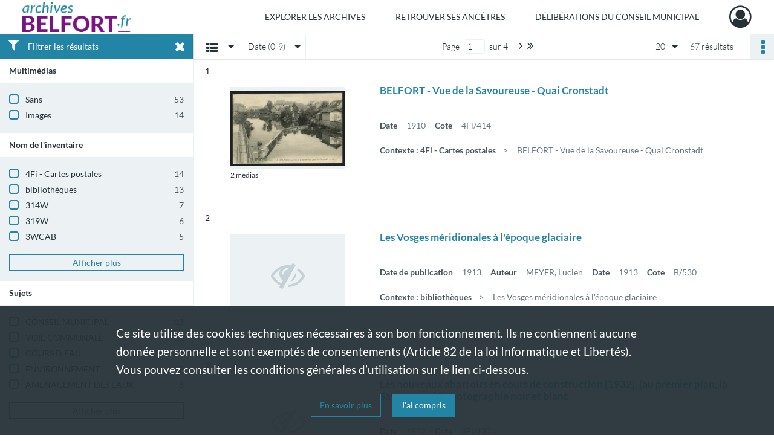

--- FILE ---
content_type: text/html; charset=UTF-8
request_url: https://archives.belfort.fr/search/results?target=controlledAccessGeographicName&keyword=SAVOUREUSE%20%28La%29&mode=list&sort=date_asc
body_size: 13241
content:
<!DOCTYPE html>
<html lang="fr">
    <head data-captcha="hcaptcha">
                    

    <!-- Matomo -->
    <script type="text/javascript">
        var _paq = _paq || [];

        /* This code come from https://www.cnil.fr/sites/default/files/typo/document/Configuration_piwik.pdf */
        _paq.push([function() {
            var self = this;
            function getOriginalVisitorCookieTimeout() {
                var now = new Date(),
                    nowTs = Math.round(now.getTime() / 1000),
                    visitorInfo = self.getVisitorInfo();
                var createTs = parseInt(visitorInfo[2]);
                var cookieTimeout = 33696000; // 13 mois en secondes
                return createTs + cookieTimeout - nowTs;
            }
            this.setVisitorCookieTimeout( getOriginalVisitorCookieTimeout() );
        }]);

        /* tracker methods like "setCustomDimension" should be called before "trackPageView" */
        _paq.push(['disableCookies']);
        _paq.push(['trackPageView']);
        _paq.push(['enableLinkTracking']);
        (function() {
            var u="https://belfort-matomo.naoned.fr/";
            _paq.push(['setTrackerUrl', u+'piwik.php']);
            _paq.push(['setSiteId', 6]);
            var d=document, g=d.createElement('script'), s=d.getElementsByTagName('script')[0];
            g.type='text/javascript'; g.async=true; g.defer=true; g.src=u+'piwik.js'; s.parentNode.insertBefore(g,s);
        })();
    </script>
    <!-- End Matomo Code -->

        
        <meta charset="utf-8">
        <title>    SAVOUREUSE (La) - Recherche
</title>

        <meta name="twitter:card" content="summary" /><meta property="og:url" content="https://archives.belfort.fr/search/results?target=controlledAccessGeographicName&amp;keyword=SAVOUREUSE%20%28La%29&amp;mode=list&amp;sort=date_asc" /><meta property="og:title" content="    SAVOUREUSE (La) - Recherche
" /><meta name="twitter:site" content="@BelfortOfficiel" />
        <meta name="viewport" content="user-scalable=no, initial-scale=1, maximum-scale=1, minimum-scale=1, width=device-width, height=device-height"/>
        <meta name="format-detection" content="telephone=no" />

        
                    <link rel="apple-touch-icon" sizes="180x180" href="/assets/src/application/Custom/assets/static/front/favicons/apple-touch-icon.76e2a146ff5ab254b0fc7e1d721949e4.png">
<link rel="icon" type="image/png" sizes="32x32" href="/assets/src/application/Custom/assets/static/front/favicons/favicon-32x32.b3714b6434119309eb25792fb5436000.png">
<link rel="icon" type="image/png" sizes="16x16" href="/assets/src/application/Custom/assets/static/front/favicons/favicon-16x16.7340c1324e85dcafadf7556e2d5c36d5.png">
<link rel="manifest" href="/assets/src/application/Custom/assets/static/front/favicons/site.webmanifest.c2f552420ee251e4422ca9294463ba95.json">
<link rel="mask-icon" href="/assets/src/application/Custom/assets/static/front/favicons/safari-pinned-tab.2ffd589dc796ab10b7322950a106042d.svg" color="#5bbad5">

<meta name="msapplication-TileColor" content="#00aba9">
<meta name="theme-color" content="#ffffff">
        
        <link rel="stylesheet" type="text/css" href="/assets/assets/front/scss/common.892954590ce2b88f7afc2b54eef99ee9.css" />
        <link rel="stylesheet" type="text/css" href="/assets/assets/fonts/index.31b5c1038006a63162fc07056026b88e.css">

            
    <link rel="stylesheet" type="text/css" href="/assets/assets/front/scss/affichage-liste.9dfe279180cc10236eaf92d200987409.css" />

        <link rel="stylesheet" type="text/css" href="/assets/src/application/Custom/assets/src/scss/index.915978c4a5eff1e66b03c1936ab8b5df.css" />
        <link rel="stylesheet" type="text/css" href="/assets/node_modules/@knight-lab/timelinejs/dist/css/timeline.4aafa9c57f79aa1cb4bc15c28ceea4bc.css" />

    </head>
    <body id="display-results">

                    <header id="header" role="banner">
    <div class="institutional-banner-desktop">
        

    </div>
    <div id="main-header">
        <a id="logo" href="/" title="Archives Municipales de Belfort">
    <img src="/assets/src/application/Custom/assets/static/front/img/icono-logo/logo.1cfa16311e4ee99c5516caed049d6b34.png" title="Archives Municipales de Belfort"/>
</a>
            
<nav id="main-menu" role="navigation">
            <ul aria-label="menu principal">
                                    <li class="submenu-container"><a href="#">Explorer les archives</a>
    <ul class="subnav">
                    <li><a
    href="/page/rechercher-dans-les-fonds"
    title="Aller à la page : &quot;Rechercher dans les fonds&quot;"
>Rechercher dans les fonds</a>
</li>
                    <li><a
    href="/page/recherches-thematiques"
    title="Aller à la page : &quot;Recherches thématiques&quot;"
>Recherches thématiques</a>
</li>
            </ul>
</li>
                                <li class="submenu-container"><a href="#">Retrouver ses ancêtres</a>
    <ul class="subnav">
                    <li><a
    href="/page/etat-civil"
    title="Aller à la page : &quot;Etat civil&quot;"
>Etat civil</a>
</li>
                    <li><a
    href="/page/recensements-de-population"
    title="Aller à la page : &quot;Recensements de population&quot;"
>Recensements de population</a>
</li>
                    <li><a
    href="/page/option-pour-la-nationalite-francaise-et-election-de-domicile"
    title="Aller à la page : &quot;Option pour la nationalité française et élection de domicile&quot;"
>Option pour la nationalité française et élection de domicile</a>
</li>
                    <li><a
    href="/page/listes-electorales"
    title="Aller à la page : &quot;Listes électorales&quot;"
>Listes électorales</a>
</li>
            </ul>
</li>
                                <li class="submenu-container"><a href="#">Délibérations du Conseil municipal</a>
    <ul class="subnav">
                    <li><a
    href="https://delib.archives.belfort.fr/" rel="noopener noreferrer" target="_blank"
    title="Aller à la page : &quot;Délibérations numérisées et recherche thématique&quot;"
>Délibérations numérisées et recherche thématique</a>
</li>
            </ul>
</li>
            
        </ul>
    </nav>
<nav id="burger-main-menu" class="left" role="navigation">
            <div>
            <label for="burger-sidebar" class="toggle" aria-label="Ouvrir le menu déroulant">
                <span class="sr-only">Ouvrir le menu déroulant</span>
                <span class="icon-bar"></span>
                <span class="icon-bar"></span>
                <span class="icon-bar"></span>
            </label>
            <input type="checkbox" id="burger-sidebar" class="sidebartoggler">

            <div class="page-wrap">
                <div class="sidebar">
                    <ul class="mainnav">
                                                <li class="submenu-container"><a href="#">Explorer les archives</a>
    <ul class="subnav">
                    <li><a
    href="/page/rechercher-dans-les-fonds"
    title="Aller à la page : &quot;Rechercher dans les fonds&quot;"
>Rechercher dans les fonds</a>
</li>
                    <li><a
    href="/page/recherches-thematiques"
    title="Aller à la page : &quot;Recherches thématiques&quot;"
>Recherches thématiques</a>
</li>
            </ul>
</li>
                                <li class="submenu-container"><a href="#">Retrouver ses ancêtres</a>
    <ul class="subnav">
                    <li><a
    href="/page/etat-civil"
    title="Aller à la page : &quot;Etat civil&quot;"
>Etat civil</a>
</li>
                    <li><a
    href="/page/recensements-de-population"
    title="Aller à la page : &quot;Recensements de population&quot;"
>Recensements de population</a>
</li>
                    <li><a
    href="/page/option-pour-la-nationalite-francaise-et-election-de-domicile"
    title="Aller à la page : &quot;Option pour la nationalité française et élection de domicile&quot;"
>Option pour la nationalité française et élection de domicile</a>
</li>
                    <li><a
    href="/page/listes-electorales"
    title="Aller à la page : &quot;Listes électorales&quot;"
>Listes électorales</a>
</li>
            </ul>
</li>
                                <li class="submenu-container"><a href="#">Délibérations du Conseil municipal</a>
    <ul class="subnav">
                    <li><a
    href="https://delib.archives.belfort.fr/" rel="noopener noreferrer" target="_blank"
    title="Aller à la page : &quot;Délibérations numérisées et recherche thématique&quot;"
>Délibérations numérisées et recherche thématique</a>
</li>
            </ul>
</li>
            
                    </ul>
                    

                </div>
            </div>
        </div>
    </nav>
<nav id="user-profile" role="navigation">
    <ul>
        <li class="user-profile submenu-container">
    <a href="/user/login?targetRoute=front.search&amp;targetRouteParameters%5Btarget%5D=controlledAccessGeographicName&amp;targetRouteParameters%5Bkeyword%5D=SAVOUREUSE%20%28La%29&amp;targetRouteParameters%5Bmode%5D=list&amp;targetRouteParameters%5Bsort%5D=date_asc" class="user-profile-icon-container" title="Mon espace personnel">
        <i class="fa fa-user-circle-o" aria-hidden="true"></i>
    </a>
    <ul class="subnav">
        <li>
            <a href="/user/login?targetRoute=front.search&amp;targetRouteParameters%5Btarget%5D=controlledAccessGeographicName&amp;targetRouteParameters%5Bkeyword%5D=SAVOUREUSE%20%28La%29&amp;targetRouteParameters%5Bmode%5D=list&amp;targetRouteParameters%5Bsort%5D=date_asc" title="Se connecter">Se connecter</a>
        </li>
                    <li>
                <a href="/register" title="S&#039;inscrire">S&#039;inscrire</a>
            </li>
            </ul>

</li>

    </ul>
</nav>
<nav id="burger-user-profile" class="right" role="navigation">
    <label for="profile-sidebar" class="toggle">
            <i class="fa fa-user-circle-o user-profile-icon " aria-hidden="true"></i>

    </label>
    <input type="checkbox" id="profile-sidebar" class="sidebartoggler">

    <div class="page-wrap">
        <div class="sidebar">
            <ul class="mainnav">
                    <li>
        <a href="/user/login?targetRoute=front.search&amp;targetRouteParameters%5Btarget%5D=controlledAccessGeographicName&amp;targetRouteParameters%5Bkeyword%5D=SAVOUREUSE%20%28La%29&amp;targetRouteParameters%5Bmode%5D=list&amp;targetRouteParameters%5Bsort%5D=date_asc" title="Se connecter">Se connecter</a>
    </li>
            <li>
            <a href="/register" title="S&#039;inscrire">S&#039;inscrire</a>
        </li>
    
            </ul>
        </div>
    </div>
</nav>


    </div>
</header>
        
        <a href="#page-top" id="scrollup" class="no-print" aria-label="Revenir en haut de la page">
            <i class="fa fa-angle-up"></i>
            <span class="sr-only">Revenir en haut de la page</span>
        </a>

        <div id="old-browsers" class="disclaimer">
    <div class="text">
        Ce portail est conçu pour être utilisé sur les navigateurs Chrome, Firefox, Safari et Edge. Pour une expérience optimale, nous vous invitons à utiliser l&#039;un de ces navigateurs.
    </div>
    <div class="buttons">
        <button type="button" class="btn btn-primary" id="old-browsers-accept">J&#039;ai compris</button>
    </div>
</div>

        <main role="main" id="page-top">

                                        
            
            
            
            <section class="facets no-print ">
                            <div class="filter"><i class="fas fa-filter"></i>Filtrer les résultats<span><i class="fa fa-times" aria-hidden="true"></i></span></div>
<form id="form-facets" method="GET">
            <input type="hidden" name="target" value="controlledAccessGeographicName" />
                <input type="hidden" name="keyword" value="SAVOUREUSE (La)" />
                <input type="hidden" name="mode" value="list" />
                <input type="hidden" name="sort" value="date_asc" />
    
    <input type="hidden" name="mapBounds" value="" />

    <div class="facet">
        <div class="title">Multimédias</div>

            <ul>
                                <li class="row ">
                <div class="col-sm-10 term custom-control custom-checkbox">
                    <input
                        type="checkbox"
                        class="custom-control-input"
                        name="facet_media"
                        id="facet_media.1"
                        value="none"
                                            />
                                                                                                        <label class="custom-control-label" for="facet_media.1" title="Sans">Sans</label>
                </div>
                <div class="col-sm-2 count">53</div>
            </li>
                                <li class="row ">
                <div class="col-sm-10 term custom-control custom-checkbox">
                    <input
                        type="checkbox"
                        class="custom-control-input"
                        name="facet_media"
                        id="facet_media.2"
                        value="image"
                                            />
                                                                                                        <label class="custom-control-label" for="facet_media.2" title="Images">Images</label>
                </div>
                <div class="col-sm-2 count">14</div>
            </li>
            </ul>
    
    </div>
    <div class="facet">
        <div class="title">Nom de l&#039;inventaire</div>

            <ul>
                                <li class="row ">
                <div class="col-sm-10 term custom-control custom-checkbox">
                    <input
                        type="checkbox"
                        class="custom-control-input"
                        name="facet_titleProper"
                        id="facet_titleProper.1"
                        value="4Fi - Cartes postales"
                                            />
                                                            <label class="custom-control-label" for="facet_titleProper.1" title="4Fi - Cartes postales">4Fi - Cartes postales</label>
                </div>
                <div class="col-sm-2 count">14</div>
            </li>
                                <li class="row ">
                <div class="col-sm-10 term custom-control custom-checkbox">
                    <input
                        type="checkbox"
                        class="custom-control-input"
                        name="facet_titleProper"
                        id="facet_titleProper.2"
                        value="bibliothèques"
                                            />
                                                            <label class="custom-control-label" for="facet_titleProper.2" title="bibliothèques">bibliothèques</label>
                </div>
                <div class="col-sm-2 count">13</div>
            </li>
                                <li class="row ">
                <div class="col-sm-10 term custom-control custom-checkbox">
                    <input
                        type="checkbox"
                        class="custom-control-input"
                        name="facet_titleProper"
                        id="facet_titleProper.3"
                        value="314W"
                                            />
                                                            <label class="custom-control-label" for="facet_titleProper.3" title="314W">314W</label>
                </div>
                <div class="col-sm-2 count">7</div>
            </li>
                                <li class="row ">
                <div class="col-sm-10 term custom-control custom-checkbox">
                    <input
                        type="checkbox"
                        class="custom-control-input"
                        name="facet_titleProper"
                        id="facet_titleProper.4"
                        value="319W"
                                            />
                                                            <label class="custom-control-label" for="facet_titleProper.4" title="319W">319W</label>
                </div>
                <div class="col-sm-2 count">6</div>
            </li>
                                <li class="row ">
                <div class="col-sm-10 term custom-control custom-checkbox">
                    <input
                        type="checkbox"
                        class="custom-control-input"
                        name="facet_titleProper"
                        id="facet_titleProper.5"
                        value="3WCAB"
                                            />
                                                            <label class="custom-control-label" for="facet_titleProper.5" title="3WCAB">3WCAB</label>
                </div>
                <div class="col-sm-2 count">5</div>
            </li>
                                <li class="row hidden">
                <div class="col-sm-10 term custom-control custom-checkbox">
                    <input
                        type="checkbox"
                        class="custom-control-input"
                        name="facet_titleProper"
                        id="facet_titleProper.6"
                        value="8Fi - Photographies inférieures à 21 x 12 cm"
                                            />
                                                            <label class="custom-control-label" for="facet_titleProper.6" title="8Fi - Photographies inférieures à 21 x 12 cm">8Fi - Photographies inférieures à 21 x 12 cm</label>
                </div>
                <div class="col-sm-2 count">5</div>
            </li>
                                <li class="row hidden">
                <div class="col-sm-10 term custom-control custom-checkbox">
                    <input
                        type="checkbox"
                        class="custom-control-input"
                        name="facet_titleProper"
                        id="facet_titleProper.7"
                        value="345W"
                                            />
                                                            <label class="custom-control-label" for="facet_titleProper.7" title="345W">345W</label>
                </div>
                <div class="col-sm-2 count">2</div>
            </li>
                                <li class="row hidden">
                <div class="col-sm-10 term custom-control custom-checkbox">
                    <input
                        type="checkbox"
                        class="custom-control-input"
                        name="facet_titleProper"
                        id="facet_titleProper.8"
                        value="4WCAB"
                                            />
                                                            <label class="custom-control-label" for="facet_titleProper.8" title="4WCAB">4WCAB</label>
                </div>
                <div class="col-sm-2 count">2</div>
            </li>
                                <li class="row hidden">
                <div class="col-sm-10 term custom-control custom-checkbox">
                    <input
                        type="checkbox"
                        class="custom-control-input"
                        name="facet_titleProper"
                        id="facet_titleProper.9"
                        value="5WCAB"
                                            />
                                                            <label class="custom-control-label" for="facet_titleProper.9" title="5WCAB">5WCAB</label>
                </div>
                <div class="col-sm-2 count">2</div>
            </li>
                                <li class="row hidden">
                <div class="col-sm-10 term custom-control custom-checkbox">
                    <input
                        type="checkbox"
                        class="custom-control-input"
                        name="facet_titleProper"
                        id="facet_titleProper.10"
                        value="8WCAB"
                                            />
                                                            <label class="custom-control-label" for="facet_titleProper.10" title="8WCAB">8WCAB</label>
                </div>
                <div class="col-sm-2 count">2</div>
            </li>
                                <li class="row hidden">
                <div class="col-sm-10 term custom-control custom-checkbox">
                    <input
                        type="checkbox"
                        class="custom-control-input"
                        name="facet_titleProper"
                        id="facet_titleProper.11"
                        value="13WCAB"
                                            />
                                                            <label class="custom-control-label" for="facet_titleProper.11" title="13WCAB">13WCAB</label>
                </div>
                <div class="col-sm-2 count">1</div>
            </li>
                                <li class="row hidden">
                <div class="col-sm-10 term custom-control custom-checkbox">
                    <input
                        type="checkbox"
                        class="custom-control-input"
                        name="facet_titleProper"
                        id="facet_titleProper.12"
                        value="15WCAB"
                                            />
                                                            <label class="custom-control-label" for="facet_titleProper.12" title="15WCAB">15WCAB</label>
                </div>
                <div class="col-sm-2 count">1</div>
            </li>
                                <li class="row hidden">
                <div class="col-sm-10 term custom-control custom-checkbox">
                    <input
                        type="checkbox"
                        class="custom-control-input"
                        name="facet_titleProper"
                        id="facet_titleProper.13"
                        value="264W"
                                            />
                                                            <label class="custom-control-label" for="facet_titleProper.13" title="264W">264W</label>
                </div>
                <div class="col-sm-2 count">1</div>
            </li>
                                <li class="row hidden">
                <div class="col-sm-10 term custom-control custom-checkbox">
                    <input
                        type="checkbox"
                        class="custom-control-input"
                        name="facet_titleProper"
                        id="facet_titleProper.14"
                        value="326W"
                                            />
                                                            <label class="custom-control-label" for="facet_titleProper.14" title="326W">326W</label>
                </div>
                <div class="col-sm-2 count">1</div>
            </li>
                                <li class="row hidden">
                <div class="col-sm-10 term custom-control custom-checkbox">
                    <input
                        type="checkbox"
                        class="custom-control-input"
                        name="facet_titleProper"
                        id="facet_titleProper.15"
                        value="330W"
                                            />
                                                            <label class="custom-control-label" for="facet_titleProper.15" title="330W">330W</label>
                </div>
                <div class="col-sm-2 count">1</div>
            </li>
            </ul>
            <div class="show-more">
            <div class="btn btn-secondary">Afficher plus</div>
        </div>
    
    </div>
    <div class="facet">
        <div class="title">Sujets</div>

            <ul>
                                <li class="row ">
                <div class="col-sm-10 term custom-control custom-checkbox">
                    <input
                        type="checkbox"
                        class="custom-control-input"
                        name="facet_subject"
                        id="facet_subject.1"
                        value="CONSEIL MUNICIPAL"
                                            />
                                                            <label class="custom-control-label" for="facet_subject.1" title="CONSEIL MUNICIPAL">CONSEIL MUNICIPAL</label>
                </div>
                <div class="col-sm-2 count">13</div>
            </li>
                                <li class="row ">
                <div class="col-sm-10 term custom-control custom-checkbox">
                    <input
                        type="checkbox"
                        class="custom-control-input"
                        name="facet_subject"
                        id="facet_subject.2"
                        value="VOIE COMMUNALE"
                                            />
                                                            <label class="custom-control-label" for="facet_subject.2" title="VOIE COMMUNALE">VOIE COMMUNALE</label>
                </div>
                <div class="col-sm-2 count">12</div>
            </li>
                                <li class="row ">
                <div class="col-sm-10 term custom-control custom-checkbox">
                    <input
                        type="checkbox"
                        class="custom-control-input"
                        name="facet_subject"
                        id="facet_subject.3"
                        value="COURS D&#039;EAU"
                                            />
                                                            <label class="custom-control-label" for="facet_subject.3" title="COURS D&#039;EAU">COURS D&#039;EAU</label>
                </div>
                <div class="col-sm-2 count">8</div>
            </li>
                                <li class="row ">
                <div class="col-sm-10 term custom-control custom-checkbox">
                    <input
                        type="checkbox"
                        class="custom-control-input"
                        name="facet_subject"
                        id="facet_subject.4"
                        value="ENVIRONNEMENT"
                                            />
                                                            <label class="custom-control-label" for="facet_subject.4" title="ENVIRONNEMENT">ENVIRONNEMENT</label>
                </div>
                <div class="col-sm-2 count">8</div>
            </li>
                                <li class="row ">
                <div class="col-sm-10 term custom-control custom-checkbox">
                    <input
                        type="checkbox"
                        class="custom-control-input"
                        name="facet_subject"
                        id="facet_subject.5"
                        value="AMENAGEMENT DES EAUX"
                                            />
                                                            <label class="custom-control-label" for="facet_subject.5" title="AMENAGEMENT DES EAUX">AMENAGEMENT DES EAUX</label>
                </div>
                <div class="col-sm-2 count">6</div>
            </li>
                                <li class="row hidden">
                <div class="col-sm-10 term custom-control custom-checkbox">
                    <input
                        type="checkbox"
                        class="custom-control-input"
                        name="facet_subject"
                        id="facet_subject.6"
                        value="PLACE PUBLIQUE"
                                            />
                                                            <label class="custom-control-label" for="facet_subject.6" title="PLACE PUBLIQUE">PLACE PUBLIQUE</label>
                </div>
                <div class="col-sm-2 count">5</div>
            </li>
                                <li class="row hidden">
                <div class="col-sm-10 term custom-control custom-checkbox">
                    <input
                        type="checkbox"
                        class="custom-control-input"
                        name="facet_subject"
                        id="facet_subject.7"
                        value="POLLUTION DES EAUX"
                                            />
                                                            <label class="custom-control-label" for="facet_subject.7" title="POLLUTION DES EAUX">POLLUTION DES EAUX</label>
                </div>
                <div class="col-sm-2 count">5</div>
            </li>
                                <li class="row hidden">
                <div class="col-sm-10 term custom-control custom-checkbox">
                    <input
                        type="checkbox"
                        class="custom-control-input"
                        name="facet_subject"
                        id="facet_subject.8"
                        value="EAU"
                                            />
                                                            <label class="custom-control-label" for="facet_subject.8" title="EAU">EAU</label>
                </div>
                <div class="col-sm-2 count">3</div>
            </li>
                                <li class="row hidden">
                <div class="col-sm-10 term custom-control custom-checkbox">
                    <input
                        type="checkbox"
                        class="custom-control-input"
                        name="facet_subject"
                        id="facet_subject.9"
                        value="PROTECTION DE LA NATURE"
                                            />
                                                            <label class="custom-control-label" for="facet_subject.9" title="PROTECTION DE LA NATURE">PROTECTION DE LA NATURE</label>
                </div>
                <div class="col-sm-2 count">3</div>
            </li>
                                <li class="row hidden">
                <div class="col-sm-10 term custom-control custom-checkbox">
                    <input
                        type="checkbox"
                        class="custom-control-input"
                        name="facet_subject"
                        id="facet_subject.10"
                        value="ARTS PLASTIQUES"
                                            />
                                                            <label class="custom-control-label" for="facet_subject.10" title="ARTS PLASTIQUES">ARTS PLASTIQUES</label>
                </div>
                <div class="col-sm-2 count">2</div>
            </li>
                                <li class="row hidden">
                <div class="col-sm-10 term custom-control custom-checkbox">
                    <input
                        type="checkbox"
                        class="custom-control-input"
                        name="facet_subject"
                        id="facet_subject.11"
                        value="ASSOCIATION DE DEFENSE DE L&#039;ENVIRONNEMENT"
                                            />
                                                            <label class="custom-control-label" for="facet_subject.11" title="ASSOCIATION DE DEFENSE DE L&#039;ENVIRONNEMENT">ASSOCIATION DE DEFENSE DE L&#039;ENVIRONNEMENT</label>
                </div>
                <div class="col-sm-2 count">2</div>
            </li>
                                <li class="row hidden">
                <div class="col-sm-10 term custom-control custom-checkbox">
                    <input
                        type="checkbox"
                        class="custom-control-input"
                        name="facet_subject"
                        id="facet_subject.12"
                        value="CONSEIL COMMUNAUTAIRE"
                                            />
                                                            <label class="custom-control-label" for="facet_subject.12" title="CONSEIL COMMUNAUTAIRE">CONSEIL COMMUNAUTAIRE</label>
                </div>
                <div class="col-sm-2 count">2</div>
            </li>
                                <li class="row hidden">
                <div class="col-sm-10 term custom-control custom-checkbox">
                    <input
                        type="checkbox"
                        class="custom-control-input"
                        name="facet_subject"
                        id="facet_subject.13"
                        value="EAU POTABLE"
                                            />
                                                            <label class="custom-control-label" for="facet_subject.13" title="EAU POTABLE">EAU POTABLE</label>
                </div>
                <div class="col-sm-2 count">2</div>
            </li>
                                <li class="row hidden">
                <div class="col-sm-10 term custom-control custom-checkbox">
                    <input
                        type="checkbox"
                        class="custom-control-input"
                        name="facet_subject"
                        id="facet_subject.14"
                        value="EXPOSITIONS ARTISTIQUES"
                                            />
                                                            <label class="custom-control-label" for="facet_subject.14" title="EXPOSITIONS ARTISTIQUES">EXPOSITIONS ARTISTIQUES</label>
                </div>
                <div class="col-sm-2 count">2</div>
            </li>
                                <li class="row hidden">
                <div class="col-sm-10 term custom-control custom-checkbox">
                    <input
                        type="checkbox"
                        class="custom-control-input"
                        name="facet_subject"
                        id="facet_subject.15"
                        value="PECHE EN EAU DOUCE"
                                            />
                                                            <label class="custom-control-label" for="facet_subject.15" title="PECHE EN EAU DOUCE">PECHE EN EAU DOUCE</label>
                </div>
                <div class="col-sm-2 count">2</div>
            </li>
            </ul>
            <div class="show-more">
            <div class="btn btn-secondary">Afficher plus</div>
        </div>
    
    </div>
    <div class="facet">
        <div class="title">Lieux</div>

            <ul>
                                <li class="row ">
                <div class="col-sm-10 term custom-control custom-checkbox">
                    <input
                        type="checkbox"
                        class="custom-control-input"
                        name="facet_geographicName"
                        id="facet_geographicName.1"
                        value="SAVOUREUSE (La)"
                                            />
                                                            <label class="custom-control-label" for="facet_geographicName.1" title="SAVOUREUSE (La)">SAVOUREUSE (La)</label>
                </div>
                <div class="col-sm-2 count">67</div>
            </li>
                                <li class="row ">
                <div class="col-sm-10 term custom-control custom-checkbox">
                    <input
                        type="checkbox"
                        class="custom-control-input"
                        name="facet_geographicName"
                        id="facet_geographicName.2"
                        value="CORBIS (Place Georges)"
                                            />
                                                            <label class="custom-control-label" for="facet_geographicName.2" title="CORBIS (Place Georges)">CORBIS (Place Georges)</label>
                </div>
                <div class="col-sm-2 count">11</div>
            </li>
                                <li class="row ">
                <div class="col-sm-10 term custom-control custom-checkbox">
                    <input
                        type="checkbox"
                        class="custom-control-input"
                        name="facet_geographicName"
                        id="facet_geographicName.3"
                        value="SAVOUREUSE (Vallée de la)"
                                            />
                                                            <label class="custom-control-label" for="facet_geographicName.3" title="SAVOUREUSE (Vallée de la)">SAVOUREUSE (Vallée de la)</label>
                </div>
                <div class="col-sm-2 count">6</div>
            </li>
                                <li class="row ">
                <div class="col-sm-10 term custom-control custom-checkbox">
                    <input
                        type="checkbox"
                        class="custom-control-input"
                        name="facet_geographicName"
                        id="facet_geographicName.4"
                        value="SERMAMAGNY (Zone de captage de)"
                                            />
                                                            <label class="custom-control-label" for="facet_geographicName.4" title="SERMAMAGNY (Zone de captage de)">SERMAMAGNY (Zone de captage de)</label>
                </div>
                <div class="col-sm-2 count">4</div>
            </li>
                                <li class="row ">
                <div class="col-sm-10 term custom-control custom-checkbox">
                    <input
                        type="checkbox"
                        class="custom-control-input"
                        name="facet_geographicName"
                        id="facet_geographicName.5"
                        value="GIROMAGNY"
                                            />
                                                            <label class="custom-control-label" for="facet_geographicName.5" title="GIROMAGNY">GIROMAGNY</label>
                </div>
                <div class="col-sm-2 count">3</div>
            </li>
                                <li class="row hidden">
                <div class="col-sm-10 term custom-control custom-checkbox">
                    <input
                        type="checkbox"
                        class="custom-control-input"
                        name="facet_geographicName"
                        id="facet_geographicName.6"
                        value="BALLON D&#039;ALSACE"
                                            />
                                                            <label class="custom-control-label" for="facet_geographicName.6" title="BALLON D&#039;ALSACE">BALLON D&#039;ALSACE</label>
                </div>
                <div class="col-sm-2 count">2</div>
            </li>
                                <li class="row hidden">
                <div class="col-sm-10 term custom-control custom-checkbox">
                    <input
                        type="checkbox"
                        class="custom-control-input"
                        name="facet_geographicName"
                        id="facet_geographicName.7"
                        value="CD 465 (RD 465)"
                                            />
                                                            <label class="custom-control-label" for="facet_geographicName.7" title="CD 465 (RD 465)">CD 465 (RD 465)</label>
                </div>
                <div class="col-sm-2 count">2</div>
            </li>
                                <li class="row hidden">
                <div class="col-sm-10 term custom-control custom-checkbox">
                    <input
                        type="checkbox"
                        class="custom-control-input"
                        name="facet_geographicName"
                        id="facet_geographicName.8"
                        value="FORGES (étang des)"
                                            />
                                                            <label class="custom-control-label" for="facet_geographicName.8" title="FORGES (étang des)">FORGES (étang des)</label>
                </div>
                <div class="col-sm-2 count">2</div>
            </li>
                                <li class="row hidden">
                <div class="col-sm-10 term custom-control custom-checkbox">
                    <input
                        type="checkbox"
                        class="custom-control-input"
                        name="facet_geographicName"
                        id="facet_geographicName.9"
                        value="KELLER (Quai Émile)"
                                            />
                                                            <label class="custom-control-label" for="facet_geographicName.9" title="KELLER (Quai Émile)">KELLER (Quai Émile)</label>
                </div>
                <div class="col-sm-2 count">2</div>
            </li>
                                <li class="row hidden">
                <div class="col-sm-10 term custom-control custom-checkbox">
                    <input
                        type="checkbox"
                        class="custom-control-input"
                        name="facet_geographicName"
                        id="facet_geographicName.10"
                        value="LIZAINE (La)"
                                            />
                                                            <label class="custom-control-label" for="facet_geographicName.10" title="LIZAINE (La)">LIZAINE (La)</label>
                </div>
                <div class="col-sm-2 count">2</div>
            </li>
                                <li class="row hidden">
                <div class="col-sm-10 term custom-control custom-checkbox">
                    <input
                        type="checkbox"
                        class="custom-control-input"
                        name="facet_geographicName"
                        id="facet_geographicName.11"
                        value="PONT CARNOT"
                                            />
                                                            <label class="custom-control-label" for="facet_geographicName.11" title="PONT CARNOT">PONT CARNOT</label>
                </div>
                <div class="col-sm-2 count">2</div>
            </li>
                                <li class="row hidden">
                <div class="col-sm-10 term custom-control custom-checkbox">
                    <input
                        type="checkbox"
                        class="custom-control-input"
                        name="facet_geographicName"
                        id="facet_geographicName.12"
                        value="ROSEMONTOISE (La)"
                                            />
                                                            <label class="custom-control-label" for="facet_geographicName.12" title="ROSEMONTOISE (La)">ROSEMONTOISE (La)</label>
                </div>
                <div class="col-sm-2 count">2</div>
            </li>
                                <li class="row hidden">
                <div class="col-sm-10 term custom-control custom-checkbox">
                    <input
                        type="checkbox"
                        class="custom-control-input"
                        name="facet_geographicName"
                        id="facet_geographicName.13"
                        value="VALDOIE"
                                            />
                                                            <label class="custom-control-label" for="facet_geographicName.13" title="VALDOIE">VALDOIE</label>
                </div>
                <div class="col-sm-2 count">2</div>
            </li>
                                <li class="row hidden">
                <div class="col-sm-10 term custom-control custom-checkbox">
                    <input
                        type="checkbox"
                        class="custom-control-input"
                        name="facet_geographicName"
                        id="facet_geographicName.14"
                        value="ABATTOIRS"
                                            />
                                                            <label class="custom-control-label" for="facet_geographicName.14" title="ABATTOIRS">ABATTOIRS</label>
                </div>
                <div class="col-sm-2 count">1</div>
            </li>
                                <li class="row hidden">
                <div class="col-sm-10 term custom-control custom-checkbox">
                    <input
                        type="checkbox"
                        class="custom-control-input"
                        name="facet_geographicName"
                        id="facet_geographicName.15"
                        value="ALLAN"
                                            />
                                                            <label class="custom-control-label" for="facet_geographicName.15" title="ALLAN">ALLAN</label>
                </div>
                <div class="col-sm-2 count">1</div>
            </li>
            </ul>
            <div class="show-more">
            <div class="btn btn-secondary">Afficher plus</div>
        </div>
    
    </div>
    <div class="facet">
        <div class="title">Personnes</div>

            <div class="empty">
        Aucune valeur disponible
    </div>

    </div>
    <div class="facet">
        <div class="title">Auteurs</div>

            <ul>
                                <li class="row ">
                <div class="col-sm-10 term custom-control custom-checkbox">
                    <input
                        type="checkbox"
                        class="custom-control-input"
                        name="facet_author"
                        id="facet_author.1"
                        value="CHIRON, Monique"
                                            />
                                                            <label class="custom-control-label" for="facet_author.1" title="CHIRON, Monique">CHIRON, Monique</label>
                </div>
                <div class="col-sm-2 count">4</div>
            </li>
                                <li class="row ">
                <div class="col-sm-10 term custom-control custom-checkbox">
                    <input
                        type="checkbox"
                        class="custom-control-input"
                        name="facet_author"
                        id="facet_author.2"
                        value="DIRECTION REGIONALE DE L&#039;ENVIRONNEMENT, DE L&#039;AMENAGEMENT ET DU LOGEMENT DE BOURGOGNE-FRANCHE-COMTE"
                                            />
                                                            <label class="custom-control-label" for="facet_author.2" title="DIRECTION REGIONALE DE L&#039;ENVIRONNEMENT, DE L&#039;AMENAGEMENT ET DU LOGEMENT DE BOURGOGNE-FRANCHE-COMTE">DIRECTION REGIONALE DE L&#039;ENVIRONNEMENT, DE L&#039;AMENAGEMENT ET DU LOGEMENT DE BOURGOGNE-FRANCHE-COMTE</label>
                </div>
                <div class="col-sm-2 count">3</div>
            </li>
                                <li class="row ">
                <div class="col-sm-10 term custom-control custom-checkbox">
                    <input
                        type="checkbox"
                        class="custom-control-input"
                        name="facet_author"
                        id="facet_author.3"
                        value="BOUTAUD, Jean-Jacques"
                                            />
                                                            <label class="custom-control-label" for="facet_author.3" title="BOUTAUD, Jean-Jacques">BOUTAUD, Jean-Jacques</label>
                </div>
                <div class="col-sm-2 count">2</div>
            </li>
                                <li class="row ">
                <div class="col-sm-10 term custom-control custom-checkbox">
                    <input
                        type="checkbox"
                        class="custom-control-input"
                        name="facet_author"
                        id="facet_author.4"
                        value="BUTTARD, Alain"
                                            />
                                                            <label class="custom-control-label" for="facet_author.4" title="BUTTARD, Alain">BUTTARD, Alain</label>
                </div>
                <div class="col-sm-2 count">2</div>
            </li>
                                <li class="row ">
                <div class="col-sm-10 term custom-control custom-checkbox">
                    <input
                        type="checkbox"
                        class="custom-control-input"
                        name="facet_author"
                        id="facet_author.5"
                        value="DIRECTION DEPARTEMENTALE DES TERRITOIRES DU DOUBS"
                                            />
                                                            <label class="custom-control-label" for="facet_author.5" title="DIRECTION DEPARTEMENTALE DES TERRITOIRES DU DOUBS">DIRECTION DEPARTEMENTALE DES TERRITOIRES DU DOUBS</label>
                </div>
                <div class="col-sm-2 count">2</div>
            </li>
                                <li class="row hidden">
                <div class="col-sm-10 term custom-control custom-checkbox">
                    <input
                        type="checkbox"
                        class="custom-control-input"
                        name="facet_author"
                        id="facet_author.6"
                        value="DIRECTION DEPARTEMENTALE DES TERRITOIRES DU TERRITOIRE DE BELFORT"
                                            />
                                                            <label class="custom-control-label" for="facet_author.6" title="DIRECTION DEPARTEMENTALE DES TERRITOIRES DU TERRITOIRE DE BELFORT">DIRECTION DEPARTEMENTALE DES TERRITOIRES DU TERRITOIRE DE BELFORT</label>
                </div>
                <div class="col-sm-2 count">2</div>
            </li>
                                <li class="row hidden">
                <div class="col-sm-10 term custom-control custom-checkbox">
                    <input
                        type="checkbox"
                        class="custom-control-input"
                        name="facet_author"
                        id="facet_author.7"
                        value="FMR, FEDERATION MONDIALE DE RICOCHETS"
                                            />
                                                            <label class="custom-control-label" for="facet_author.7" title="FMR, FEDERATION MONDIALE DE RICOCHETS">FMR, FEDERATION MONDIALE DE RICOCHETS</label>
                </div>
                <div class="col-sm-2 count">2</div>
            </li>
                                <li class="row hidden">
                <div class="col-sm-10 term custom-control custom-checkbox">
                    <input
                        type="checkbox"
                        class="custom-control-input"
                        name="facet_author"
                        id="facet_author.8"
                        value="JARTON, Cyril"
                                            />
                                                            <label class="custom-control-label" for="facet_author.8" title="JARTON, Cyril">JARTON, Cyril</label>
                </div>
                <div class="col-sm-2 count">2</div>
            </li>
                                <li class="row hidden">
                <div class="col-sm-10 term custom-control custom-checkbox">
                    <input
                        type="checkbox"
                        class="custom-control-input"
                        name="facet_author"
                        id="facet_author.9"
                        value="MINISTERE DE L&#039;ENVIRONNEMENT, DE L&#039;ENERGIE ET DE LA MER"
                                            />
                                                            <label class="custom-control-label" for="facet_author.9" title="MINISTERE DE L&#039;ENVIRONNEMENT, DE L&#039;ENERGIE ET DE LA MER">MINISTERE DE L&#039;ENVIRONNEMENT, DE L&#039;ENERGIE ET DE LA MER</label>
                </div>
                <div class="col-sm-2 count">2</div>
            </li>
                                <li class="row hidden">
                <div class="col-sm-10 term custom-control custom-checkbox">
                    <input
                        type="checkbox"
                        class="custom-control-input"
                        name="facet_author"
                        id="facet_author.10"
                        value="SURLAPIERRE, Nicolas"
                                            />
                                                            <label class="custom-control-label" for="facet_author.10" title="SURLAPIERRE, Nicolas">SURLAPIERRE, Nicolas</label>
                </div>
                <div class="col-sm-2 count">2</div>
            </li>
                                <li class="row hidden">
                <div class="col-sm-10 term custom-control custom-checkbox">
                    <input
                        type="checkbox"
                        class="custom-control-input"
                        name="facet_author"
                        id="facet_author.11"
                        value="VENTURI, Sarah"
                                            />
                                                            <label class="custom-control-label" for="facet_author.11" title="VENTURI, Sarah">VENTURI, Sarah</label>
                </div>
                <div class="col-sm-2 count">2</div>
            </li>
                                <li class="row hidden">
                <div class="col-sm-10 term custom-control custom-checkbox">
                    <input
                        type="checkbox"
                        class="custom-control-input"
                        name="facet_author"
                        id="facet_author.12"
                        value="ARCHIVES DEPARTEMENTALES DU TERRITOIRE DE BELFORT"
                                            />
                                                            <label class="custom-control-label" for="facet_author.12" title="ARCHIVES DEPARTEMENTALES DU TERRITOIRE DE BELFORT">ARCHIVES DEPARTEMENTALES DU TERRITOIRE DE BELFORT</label>
                </div>
                <div class="col-sm-2 count">1</div>
            </li>
                                <li class="row hidden">
                <div class="col-sm-10 term custom-control custom-checkbox">
                    <input
                        type="checkbox"
                        class="custom-control-input"
                        name="facet_author"
                        id="facet_author.13"
                        value="ASSOCIATION BELFORTAINE DE PROTECTION DE LA NATURE"
                                            />
                                                            <label class="custom-control-label" for="facet_author.13" title="ASSOCIATION BELFORTAINE DE PROTECTION DE LA NATURE">ASSOCIATION BELFORTAINE DE PROTECTION DE LA NATURE</label>
                </div>
                <div class="col-sm-2 count">1</div>
            </li>
                                <li class="row hidden">
                <div class="col-sm-10 term custom-control custom-checkbox">
                    <input
                        type="checkbox"
                        class="custom-control-input"
                        name="facet_author"
                        id="facet_author.14"
                        value="BARAKET, Sonia"
                                            />
                                                            <label class="custom-control-label" for="facet_author.14" title="BARAKET, Sonia">BARAKET, Sonia</label>
                </div>
                <div class="col-sm-2 count">1</div>
            </li>
                                <li class="row hidden">
                <div class="col-sm-10 term custom-control custom-checkbox">
                    <input
                        type="checkbox"
                        class="custom-control-input"
                        name="facet_author"
                        id="facet_author.15"
                        value="DELAY, Marie-Pierre"
                                            />
                                                            <label class="custom-control-label" for="facet_author.15" title="DELAY, Marie-Pierre">DELAY, Marie-Pierre</label>
                </div>
                <div class="col-sm-2 count">1</div>
            </li>
            </ul>
            <div class="show-more">
            <div class="btn btn-secondary">Afficher plus</div>
        </div>
    
    </div>
    <div class="facet">
        <div class="title">Période</div>

            <ul>
                                <li class="row">
                <div class="col-sm-10 term custom-control custom-checkbox">
                    <input
                        type="checkbox"
                        class="custom-control-input century"
                        name="facet_century"
                        id="facet_century.1"
                        value="1901"
                                            />
                                                                                                        <label class="custom-control-label" for="facet_century.1" title="1901-2000">1901-2000</label>
                </div>
                <div class="col-sm-2 count">30</div>
            </li>
                                <li class="row">
                <div class="col-sm-10 term custom-control custom-checkbox">
                    <input
                        type="checkbox"
                        class="custom-control-input century"
                        name="facet_century"
                        id="facet_century.2"
                        value="2001"
                                            />
                                                                                                        <label class="custom-control-label" for="facet_century.2" title="2001-2100">2001-2100</label>
                </div>
                <div class="col-sm-2 count">23</div>
            </li>
        
            </ul>

    </div>
    <div class="facet">
        <div class="title">Typologies</div>

            <ul>
                                <li class="row ">
                <div class="col-sm-10 term custom-control custom-checkbox">
                    <input
                        type="checkbox"
                        class="custom-control-input"
                        name="facet_typology"
                        id="facet_typology.1"
                        value="Mémoire universitaire"
                                            />
                                                            <label class="custom-control-label" for="facet_typology.1" title="Mémoire universitaire">Mémoire universitaire</label>
                </div>
                <div class="col-sm-2 count">2</div>
            </li>
                                <li class="row ">
                <div class="col-sm-10 term custom-control custom-checkbox">
                    <input
                        type="checkbox"
                        class="custom-control-input"
                        name="facet_typology"
                        id="facet_typology.2"
                        value="Catalogue d&#039;exposition"
                                            />
                                                            <label class="custom-control-label" for="facet_typology.2" title="Catalogue d&#039;exposition">Catalogue d&#039;exposition</label>
                </div>
                <div class="col-sm-2 count">1</div>
            </li>
            </ul>
    
    </div>
    <div class="facet">
        <div class="title">Producteurs</div>

            <div class="empty">
        Aucune valeur disponible
    </div>

    </div>
</form>

                                </section>
        <section class="navigation clearfix row">
            <div class="view-mode col-sm pl-0 pr-0">
                <ul class="clearfix">
    <li class="select select-viewmode clearfix">
        <p class="placeholder" title="Affichage">
            <i class="placeholder-icon fas fa-th-list"></i>
        </p>
        <ul>
                            <li class="selected">
                    <a href="https://archives.belfort.fr/search/results?target=controlledAccessGeographicName&amp;keyword=SAVOUREUSE%20%28La%29&amp;mode=list&amp;sort=date_asc" title="Affichage liste"><i class="fas fa-th-list"></i></a>
                </li>
                            <li class="">
                    <a href="https://archives.belfort.fr/search/results?target=controlledAccessGeographicName&amp;keyword=SAVOUREUSE%20%28La%29&amp;mode=table&amp;sort=date_asc" title="Affichage tableau"><i class="fas fa-table"></i></a>
                </li>
                            <li class="">
                    <a href="https://archives.belfort.fr/search/results?target=controlledAccessGeographicName&amp;keyword=SAVOUREUSE%20%28La%29&amp;mode=mosaic&amp;sort=date_asc" title="Affichage mosaïque"><i class="fas fa-th"></i></a>
                </li>
                            <li class="">
                    <a href="https://archives.belfort.fr/search/results?target=controlledAccessGeographicName&amp;keyword=SAVOUREUSE%20%28La%29&amp;mode=chrono" title="Affichage frise chronologique"><i class="nf nf-timeline"></i></a>
                </li>
                    </ul>
    </li>
</ul>

            </div>
            <div class="sort col-sm pl-0 pr-0">
                <ul class="clearfix">
    <li class="select select-sort clearfix">
        <p class="placeholder" title="Trier par date (0-9)">
            Date (0-9)
        </p>
        <ul>
                    <li class="">
                <a href="https://archives.belfort.fr/search/results?target=controlledAccessGeographicName&amp;keyword=SAVOUREUSE%20%28La%29&amp;mode=list&amp;sort=referencecode_asc" title="Trier par cote (A-Z)">Cote (A-Z)</a>
            </li>
                    <li class="">
                <a href="https://archives.belfort.fr/search/results?target=controlledAccessGeographicName&amp;keyword=SAVOUREUSE%20%28La%29&amp;mode=list&amp;sort=referencecode_dsc" title="Trier par cote (Z-A)">Cote (Z-A)</a>
            </li>
                    <li class="selected">
                <a href="https://archives.belfort.fr/search/results?target=controlledAccessGeographicName&amp;keyword=SAVOUREUSE%20%28La%29&amp;mode=list&amp;sort=date_asc" title="Trier par date (0-9)">Date (0-9)</a>
            </li>
                    <li class="">
                <a href="https://archives.belfort.fr/search/results?target=controlledAccessGeographicName&amp;keyword=SAVOUREUSE%20%28La%29&amp;mode=list&amp;sort=date_dsc" title="Trier par date (9-0)">Date (9-0)</a>
            </li>
                    <li class="">
                <a href="https://archives.belfort.fr/search/results?target=controlledAccessGeographicName&amp;keyword=SAVOUREUSE%20%28La%29&amp;mode=list&amp;sort=relevance" title="Trier par pertinence">Pertinence</a>
            </li>
                </ul>
    </li>
</ul>

            </div>
            <div class="pagination-row col-sm">
                                                                                                    <ul id="pagination" class="pagination-sm pagination">
            

        <li id="page-content" class="page-content">
            <label for="current-page">Page</label>
            <input id="current-page" name="page" form="form-facets"
                   type="number" value="1" min="1" max="4"/>
            sur 4</li>

                    <li class="page-item next">
                <a data-page="2"
                   class="page-link fa-angle-right" title="Page suivante : 1/4">
                    <span class="sr-only">Page suivante : 1/4</span>
                </a>
            </li>
            <li class="page-item last">
                <a data-page="4"
                   class="page-link fa-angle-double-right" title="Dernière page">
                    <span class="sr-only">Dernière page</span>
                </a>
            </li>
            </ul>

            </div>
            <div class="result-page col-sm">
                <span class="result">
                                                                67 résultats

                                    </span>
                
<ul class="clearfix">
    <li class="select select-results-per-page clearfix">
      <p class="placeholder" title="20 résultats par page">
          20 <span class="label">résultats par page</span>
      </p>
      <ul>
                        <li class="selected">
                <a href="https://archives.belfort.fr/search/results?target=controlledAccessGeographicName&amp;keyword=SAVOUREUSE%20%28La%29&amp;mode=list&amp;sort=date_asc"><span>20 résultats par page</span></a>
            </li>
                        <li class="">
                <a href="https://archives.belfort.fr/search/results?target=controlledAccessGeographicName&amp;keyword=SAVOUREUSE%20%28La%29&amp;mode=list&amp;sort=date_asc&amp;resultsPerPage=40"><span>40 résultats par page</span></a>
            </li>
                        <li class="">
                <a href="https://archives.belfort.fr/search/results?target=controlledAccessGeographicName&amp;keyword=SAVOUREUSE%20%28La%29&amp;mode=list&amp;sort=date_asc&amp;resultsPerPage=80"><span>80 résultats par page</span></a>
            </li>
                    </ul>
    </li>
</ul>


            </div>
            <div class="result-actionbar">
                    
<div
    id="actionbar"
    data-bookmark-url="/user/api/v1/bookmark/globalSearchResult"
    data-bookmark-data="{&quot;target&quot;:&quot;controlledAccessGeographicName&quot;,&quot;keyword&quot;:&quot;SAVOUREUSE (La)&quot;,&quot;mode&quot;:&quot;list&quot;,&quot;sort&quot;:&quot;date_asc&quot;}"
    data-bookmark-list-url="https://archives.belfort.fr/user/bookmarks"
    data-logged-in=""
        data-social="1"    data-print="1"
    data-bookmarked=""
    data-site-name="Archives Municipales de Belfort"
    data-page-title="    SAVOUREUSE (La) - Recherche
"
    data-share-mail-body="Bonjour,
Je vous recommande cette page :
https%3A%2F%2Farchives.belfort.fr%2Fsearch%2Fresults%3Ftarget%3DcontrolledAccessGeographicName%26keyword%3DSAVOUREUSE%2520%2528La%2529%26mode%3Dlist%26sort%3Ddate_asc
Bonne consultation !
"
    ></div>


            </div>
        </section>
    
                            
<aside class="alert-container row">
</aside>
            
            <div class="container">
                <h1 hidden="true">Résultats de la recherche</h1>
<section id="list-container" class="active">
            <ol>        <li class="element-list">
            
<div class="img-element">
    <span><span class="sr-only">Résultat n°</span>1</span>        
    
            <div class="img image-thumbnail">
            <a href="/ark:/50960/xh9sm63zb1p2/c5aca0b5-23e9-405a-a361-dc450e0f5380" class="bloc-list-picture d-block" title="Visualiser le media" rel="noopener noreferrer" target="_blank">
                <img class="list-picture img-fluid" src="/images/c5aca0b5-23e9-405a-a361-dc450e0f5380_search_result_thumbnail.jpg" alt="BELFORT - Vue de la Savoureuse - Quai Cronstadt">
            </a>

                        <p class="info-list-picture">
                        2 medias

        </p>
    
        </div>
    
</div>

<section class="content">
        <div class="intitup">
                <a
            href="https://archives.belfort.fr/ark:/50960/xh9sm63zb1p2"
            title="Voir la notice complète : BELFORT - Vue de la Savoureuse - Quai Cronstadt"
            
        >
            <h2>
                <span>BELFORT - Vue de la Savoureuse - Quai Cronstadt</span>
            </h2>
        </a>
        
    <div class="date-cote content-part clearfix">
                    <div class="content-sub-part">
                <h3>Date</h3>
                <p><span>1910</span></p>
            </div>
                            <div  class="content-sub-part">
                <h3>Cote</h3>
                <p class="referenceCodes">4Fi/414</p>
            </div>
            </div>

<ul class="context content-part clearfix">
            <li>
                    <h4>Contexte : 4Fi - Cartes postales</h4>
                </li>
        <li>                BELFORT - Vue de la Savoureuse - Quai Cronstadt
            </li>
</ul>


    </div>
    </section>
                        <div class="record-actions">
    </div>
    
        </li>
                            <li class="element-list">
            
<div class="img-element">
    <span><span class="sr-only">Résultat n°</span>2</span>        
    
            <div class="img no-cover" title="Visuel non disponible">
            <i class="fas fa-eye-slash no-media"></i>
        </div>
    
</div>

<section class="content">
        <div class="intitup">
                <a
            href="https://archives.belfort.fr/ark:/50960/p8g4lkh0wbsz"
            title="Voir la notice complète : Les Vosges méridionales à l'époque glaciaire"
            
        >
            <h2>
                <span>Les Vosges méridionales à l'époque glaciaire</span>
            </h2>
        </a>
        
    <div class="date-cote content-part clearfix">
                    <div class="content-sub-part">
                <h3>Date de publication</h3>
                <p>1913</p>
            </div>
                            <div class="content-sub-part">
                <h3>Auteur</h3>
                <p>MEYER, Lucien</p>
            </div>
                            <div class="content-sub-part">
                <h3>Date</h3>
                <p><span>1913</span></p>
            </div>
                            <div class="content-sub-part">
                <h3>Cote</h3>
                <p class="referenceCodes">B/530</p>
            </div>
            </div>

<ul class="context content-part clearfix">
            <li>
                    <h4>Contexte : bibliothèques</h4>
                </li>
        <li>                Les Vosges méridionales à l&#039;époque glaciaire
            </li>
</ul>

    </div>
    </section>
                        <div class="record-actions">
    </div>
    
        </li>
                            <li class="element-list">
            
<div class="img-element">
    <span><span class="sr-only">Résultat n°</span>3</span>        
    
            <div class="img no-cover" title="Visuel non disponible">
            <i class="fas fa-eye-slash no-media"></i>
        </div>
    
</div>

<section class="content">
        <div class="intitup">
                <a
            href="https://archives.belfort.fr/ark:/50960/dpk50mbjz1vg"
            title="Voir la notice complète : Les nouveaux abattoirs en cours de construction [1932], (au premier plan, la Savoureuse)1 photographie noir et blanc"
            
        >
            <h2>
                <span>Les nouveaux abattoirs en cours de construction [1932], (au premier plan, la Savoureuse)1 photographie noir et blanc</span>
            </h2>
        </a>
        
    <div class="date-cote content-part clearfix">
                    <div class="content-sub-part">
                <h3>Date</h3>
                <p><span>1932</span></p>
            </div>
                            <div  class="content-sub-part">
                <h3>Cote</h3>
                <p class="referenceCodes">8Fi/137</p>
            </div>
            </div>

<ul class="context content-part clearfix">
            <li>
                    <h4>Contexte : 8Fi - Photographies inférieures à 21 x 12 cm</h4>
                </li>
        <li>                Les nouveaux abattoirs en cours de construction [1932],...
            </li>
</ul>


    </div>
    </section>
                        <div class="record-actions">
    </div>
    
        </li>
                            <li class="element-list">
            
<div class="img-element">
    <span><span class="sr-only">Résultat n°</span>4</span>        
    
            <div class="img no-cover" title="Visuel non disponible">
            <i class="fas fa-eye-slash no-media"></i>
        </div>
    
</div>

<section class="content">
        <div class="intitup">
                <a
            href="https://archives.belfort.fr/ark:/50960/f48tgm9kw5zq"
            title="Voir la notice complète : Giromagny et le Ballon d'Alsace"
            
        >
            <h2>
                <span>Giromagny et le Ballon d'Alsace</span>
            </h2>
        </a>
        
    <div class="date-cote content-part clearfix">
                    <div class="content-sub-part">
                <h3>Date de publication</h3>
                <p>1935</p>
            </div>
                            <div class="content-sub-part">
                <h3>Auteur</h3>
                <p>LARDIER, C.</p>
            </div>
                            <div class="content-sub-part">
                <h3>Date</h3>
                <p><span>1935</span></p>
            </div>
                            <div class="content-sub-part">
                <h3>Cote</h3>
                <p class="referenceCodes">Br/1663</p>
            </div>
            </div>

<ul class="context content-part clearfix">
            <li>
                    <h4>Contexte : bibliothèques</h4>
                </li>
        <li>                Giromagny et le Ballon d&#039;Alsace
            </li>
</ul>

    </div>
    </section>
                        <div class="record-actions">
    </div>
    
        </li>
                            <li class="element-list">
            
<div class="img-element">
    <span><span class="sr-only">Résultat n°</span>5</span>        
    
            <div class="img no-cover" title="Visuel non disponible">
            <i class="fas fa-eye-slash no-media"></i>
        </div>
    
</div>

<section class="content">
        <div class="intitup">
                <a
            href="https://archives.belfort.fr/ark:/50960/24rxbn8qwfpt"
            title="Voir la notice complète : La Savoureuse en crue depuis le quai Keller, 4 photographies noir et blanc"
            
        >
            <h2>
                <span>La Savoureuse en crue depuis le quai Keller, 4 photographies noir et blanc</span>
            </h2>
        </a>
        
    <div class="date-cote content-part clearfix">
                    <div class="content-sub-part">
                <h3>Date</h3>
                <p><span>1956</span></p>
            </div>
                            <div  class="content-sub-part">
                <h3>Cote</h3>
                <p class="referenceCodes">8Fi/194</p>
            </div>
            </div>

<ul class="context content-part clearfix">
            <li>
                    <h4>Contexte : 8Fi - Photographies inférieures à 21 x 12 cm</h4>
                </li>
        <li>                La Savoureuse en crue depuis le quai Keller, 4 photographies...
            </li>
</ul>


    </div>
    </section>
                        <div class="record-actions">
    </div>
    
        </li>
                            <li class="element-list">
            
<div class="img-element">
    <span><span class="sr-only">Résultat n°</span>6</span>        
    
            <div class="img no-cover" title="Visuel non disponible">
            <i class="fas fa-eye-slash no-media"></i>
        </div>
    
</div>

<section class="content">
        <div class="intitup">
                <a
            href="https://archives.belfort.fr/ark:/50960/6n1zbx50qgt4"
            title="Voir la notice complète : Curage du lit de la Savoureuse, 1 photographie noir et blanc"
            
        >
            <h2>
                <span>Curage du lit de la Savoureuse, 1 photographie noir et blanc</span>
            </h2>
        </a>
        
    <div class="date-cote content-part clearfix">
                    <div class="content-sub-part">
                <h3>Date</h3>
                <p><span>Vers 1960</span></p>
            </div>
                            <div  class="content-sub-part">
                <h3>Cote</h3>
                <p class="referenceCodes">8Fi/195</p>
            </div>
            </div>

<ul class="context content-part clearfix">
            <li>
                    <h4>Contexte : 8Fi - Photographies inférieures à 21 x 12 cm</h4>
                </li>
        <li>                Curage du lit de la Savoureuse, 1 photographie noir...
            </li>
</ul>


    </div>
    </section>
                        <div class="record-actions">
    </div>
    
        </li>
                            <li class="element-list">
            
<div class="img-element">
    <span><span class="sr-only">Résultat n°</span>7</span>        
    
            <div class="img no-cover" title="Visuel non disponible">
            <i class="fas fa-eye-slash no-media"></i>
        </div>
    
</div>

<section class="content">
        <div class="intitup">
                <a
            href="https://archives.belfort.fr/ark:/50960/4dn257hrxmjw"
            title="Voir la notice complète : CHASSE /POLLUTION - Location du droit de chasse/pêche (zone de captage de SERMAMAGNY, Etang des Forges, Forêts communales de BELFORT) : convention (Ville/Association Pêche-Pisciculture, Association communale de chasse ; résiliation de conventions entre le DAB et diverses associations de pêche. Pollution de la Savoureuse : contentieux (DAB/diverses associations de pêche)"
            
        >
            <h2>
                <span>CHASSE /POLLUTION - Location du droit de chasse/pêche (zone de captage de SERMAMAGNY, Etang des Forges, Forêts communales de BELFORT) : convention (Ville/Association Pêche-Pisciculture, Association communale de chasse ; résiliation de conventions entre le DAB et diverses associations de pêche. Pollution de la Savoureuse : contentieux (DAB/diverses associations de pêche)</span>
            </h2>
        </a>
        
    <div class="date-cote content-part clearfix">
                    <div class="content-sub-part">
                <h3>Date</h3>
                <p><span>1976-1996</span></p>
            </div>
                            <div  class="content-sub-part">
                <h3>Cote</h3>
                <p class="referenceCodes">3WCAB/118</p>
            </div>
            </div>

<ul class="context content-part clearfix">
            <li>
                    <h4>Contexte : 3WCAB</h4>
                </li>
        <li>                CHASSE /POLLUTION - Location du droit de chasse/pêche...
            </li>
</ul>


    <div class="content-part clearfix">
        <div class="content-sub-part">
            <h3>Producteur :</h3>
            <p><span>DIRECTION DES FINANCES</span></p>
        </div>
    </div>
    </div>
    </section>
                        <div class="record-actions">
    </div>
    
        </li>
                            <li class="element-list">
            
<div class="img-element">
    <span><span class="sr-only">Résultat n°</span>8</span>        
    
            <div class="img no-cover" title="Visuel non disponible">
            <i class="fas fa-eye-slash no-media"></i>
        </div>
    
</div>

<section class="content">
        <div class="intitup">
                <a
            href="https://archives.belfort.fr/ark:/50960/rkgtch64d1fl"
            title="Voir la notice complète : EAU ET ENVIRONNEMENT (TERRITOIRE DE BELFORT) : rapport, arrêté préfectoral, bilan, documentationQualité de l'eau distribuée dans le Territoire de Belfort (1981-1992)Rapport "Objectif qualité des eaux" (1983)Journée de réflexion sur l'hygiène de l'environnement : document sur la zone de captage de SERMAMAGNY (1990)La politique départementale de l'eau (1990)Etude d'aménagement de la Savoureuse (1991)Sauvetage des trois rivières : Allan, Lizaine, Savoureuse (1992)"
            
        >
            <h2>
                <span>EAU ET ENVIRONNEMENT (TERRITOIRE DE BELFORT) : rapport, arrêté préfectoral, bilan, documentationQualité de l'eau distribuée dans le Territoire de Belfort (1981-1992)Rapport "Objectif qualité des eaux" (1983)Journée de réflexion sur l'hygiène de l'environnement : document sur la zone de captage de SERMAMAGNY (1990)La politique départementale de l'eau (1990)Etude d'aménagement de la Savoureuse (1991)Sauvetage des trois rivières : Allan, Lizaine, Savoureuse (1992)</span>
            </h2>
        </a>
        
    <div class="date-cote content-part clearfix">
                    <div class="content-sub-part">
                <h3>Date</h3>
                <p><span>1981-1992</span></p>
            </div>
                            <div  class="content-sub-part">
                <h3>Cote</h3>
                <p class="referenceCodes">5WCAB/183</p>
            </div>
            </div>

<ul class="context content-part clearfix">
            <li>
                    <h4>Contexte : 5WCAB</h4>
                </li>
        <li>                EAU ET ENVIRONNEMENT (TERRITOIRE DE BELFORT) : rapport,...
            </li>
</ul>


    <div class="content-part clearfix">
        <div class="content-sub-part">
            <h3>Producteur :</h3>
            <p><span>SERVICE DES ASSEMBLEES - COURRIER - REPROGRAPHIE</span></p>
        </div>
    </div>
    </div>
    </section>
                        <div class="record-actions">
    </div>
    
        </li>
                            <li class="element-list">
            
<div class="img-element">
    <span><span class="sr-only">Résultat n°</span>9</span>        
    
            <div class="img no-cover" title="Visuel non disponible">
            <i class="fas fa-eye-slash no-media"></i>
        </div>
    
</div>

<section class="content">
        <div class="intitup">
                <a
            href="https://archives.belfort.fr/ark:/50960/0r7nmz18xg26"
            title="Voir la notice complète : POLLUTION DES EAUX - Pollution de la Savoureuse à Valdoie (1982, 1992) : procès-verbal de délit, rapport d'analyse d'eau, police d'assurance, procès-verbaux (Gendarmerie Nationale), correspondance (Fédération Régionale de Protection de la Nature et de l'Environnement de Franche-Comté)"
            
        >
            <h2>
                <span>POLLUTION DES EAUX - Pollution de la Savoureuse à Valdoie (1982, 1992) : procès-verbal de délit, rapport d'analyse d'eau, police d'assurance, procès-verbaux (Gendarmerie Nationale), correspondance (Fédération Régionale de Protection de la Nature et de l'Environnement de Franche-Comté)</span>
            </h2>
        </a>
        
    <div class="date-cote content-part clearfix">
                    <div class="content-sub-part">
                <h3>Date</h3>
                <p><span>1982-1992</span></p>
            </div>
                            <div  class="content-sub-part">
                <h3>Cote</h3>
                <p class="referenceCodes">8WCAB/23</p>
            </div>
            </div>

<ul class="context content-part clearfix">
            <li>
                    <h4>Contexte : 8WCAB</h4>
                </li>
        <li>                POLLUTION DES EAUX - Pollution de la Savoureuse à Valdoie...
            </li>
</ul>


    <div class="content-part clearfix">
        <div class="content-sub-part">
            <h3>Producteur :</h3>
            <p><span>EAU ET ASSAINISSEMENT</span></p>
        </div>
    </div>
    </div>
    </section>
                        <div class="record-actions">
    </div>
    
        </li>
                            <li class="element-list">
            
<div class="img-element">
    <span><span class="sr-only">Résultat n°</span>10</span>        
    
            <div class="img no-cover" title="Visuel non disponible">
            <i class="fas fa-eye-slash no-media"></i>
        </div>
    
</div>

<section class="content">
        <div class="intitup">
                <a
            href="https://archives.belfort.fr/ark:/50960/mvst3w9pjl07"
            title="Voir la notice complète : Réfection du mur de quai et aménagement de la chaussée quai du Magasin : marché, correspondance, dossier technique, plans, dossier financier"
            
        >
            <h2>
                <span>Réfection du mur de quai et aménagement de la chaussée quai du Magasin : marché, correspondance, dossier technique, plans, dossier financier</span>
            </h2>
        </a>
        
    <div class="date-cote content-part clearfix">
                    <div class="content-sub-part">
                <h3>Date</h3>
                <p><span>1982-1984</span></p>
            </div>
                            <div  class="content-sub-part">
                <h3>Cote</h3>
                <p class="referenceCodes">345W/1</p>
            </div>
            </div>

<ul class="context content-part clearfix">
            <li>
                    <h4>Contexte : 345W</h4>
                </li>
        <li>                Réfection du mur de quai et aménagement de la chaussée...
            </li>
</ul>


    <div class="content-part clearfix">
        <div class="content-sub-part">
            <h3>Producteur :</h3>
            <p><span>PATRIMOINE BÂTI</span></p>
        </div>
    </div>
    </div>
    </section>
                        <div class="record-actions">
    </div>
    
        </li>
                            <li class="element-list">
            
<div class="img-element">
    <span><span class="sr-only">Résultat n°</span>11</span>        
    
            <div class="img no-cover" title="Visuel non disponible">
            <i class="fas fa-eye-slash no-media"></i>
        </div>
    
</div>

<section class="content">
        <div class="intitup">
                <a
            href="https://archives.belfort.fr/ark:/50960/xrjzsh8wl2tb"
            title="Voir la notice complète : Marchés négociés. - Voirie. Réfection murs du quai sur la Savoureuse : marché EBBTP"
            
        >
            <h2>
                <span>Marchés négociés. - Voirie. Réfection murs du quai sur la Savoureuse : marché EBBTP</span>
            </h2>
        </a>
        
    <div class="date-cote content-part clearfix">
                    <div class="content-sub-part">
                <h3>Date</h3>
                <p><span>1982-1985</span></p>
            </div>
                            <div  class="content-sub-part">
                <h3>Cote</h3>
                <p class="referenceCodes">73W/107</p>
            </div>
            </div>

<ul class="context content-part clearfix">
            <li>
                    <h4>Contexte : 73W</h4>
                </li>
        <li>                Marchés négociés. - Voirie. Réfection murs du quai...
            </li>
</ul>


    <div class="content-part clearfix">
        <div class="content-sub-part">
            <h3>Producteur :</h3>
            <p><span>DIRECTION DES FINANCES</span></p>
        </div>
    </div>
    </div>
    </section>
                        <div class="record-actions">
    </div>
    
        </li>
                            <li class="element-list">
            
<div class="img-element">
    <span><span class="sr-only">Résultat n°</span>12</span>        
    
            <div class="img no-cover" title="Visuel non disponible">
            <i class="fas fa-eye-slash no-media"></i>
        </div>
    
</div>

<section class="content">
        <div class="intitup">
                <a
            href="https://archives.belfort.fr/ark:/50960/dbg3tzp2hqx4"
            title="Voir la notice complète : CONTOURNEMENT DE VALDOIE - EtudesEtude préliminaire de l'aménagement du CD 465 (1984) : étude, compte rendu de réunion, correspondance, plansRapport hydrogéologique préliminaire (Patrick ROSENTHAL, 1986)Etude préliminaire du doublement du CD 465 (Bureau d'Etudes Routes, 1986)Rapport hydrodynamique (Professeur Lothaire ZILLIOX, 1987)Etude de trafic (Centre d'Etudes Techniques de l'Equipement (C.E.T.E.), 1987)Analyse micro-économique (Bureau d'Etudes Routes, 1987)Etude hydrogéologique (Bureau de Recherches Géologiques et Minières (B.R.G.M.), 1987)Gestion alternative de la ressource en eau souterraine de la nappe alluviale de la Savoureuse (Professeur Jacky MANIA, 1988)Etude éco-géographique (Anne-Rose CLOOTS, 1988) : correspondance, mémoiresSondage de reconnaissance à la butte du Fort du Monceau (1988)Mesures acoustiques (C.E.T.E., 1988)Etudes complémentaires en vue de la production du dossier d'enquête d'utilité publique comprenant l'étude d'impact (1988)Etude d'impacts comparés des variantes (Atelier d'Ecologie Rurale et Urbaine, 1988)Rapport d'étude géotechnique (HYDRO-GEO, Ingénieurs Conseils, 1988)Etudes hydrogéologiques complémentaires (B.R.G.M., 1988)Etude hydraulique (1988)Etude géologique et géotechnique (SOLETCO)Analyse micro-économique (Bureau d'Etudes Routes, 1988)Divers : coûts et calendrier des études, travaux topographiques, documents graphiques, correspondance"
            
        >
            <h2>
                <span>CONTOURNEMENT DE VALDOIE - EtudesEtude préliminaire de l'aménagement du CD 465 (1984) : étude, compte rendu de réunion, correspondance, plansRapport hydrogéologique préliminaire (Patrick ROSENTHAL, 1986)Etude préliminaire du doublement du CD 465 (Bureau d'Etudes Routes, 1986)Rapport hydrodynamique (Professeur Lothaire ZILLIOX, 1987)Etude de trafic (Centre d'Etudes Techniques de l'Equipement (C.E.T.E.), 1987)Analyse micro-économique (Bureau d'Etudes Routes, 1987)Etude hydrogéologique (Bureau de Recherches Géologiques et Minières (B.R.G.M.), 1987)Gestion alternative de la ressource en eau souterraine de la nappe alluviale de la Savoureuse (Professeur Jacky MANIA, 1988)Etude éco-géographique (Anne-Rose CLOOTS, 1988) : correspondance, mémoiresSondage de reconnaissance à la butte du Fort du Monceau (1988)Mesures acoustiques (C.E.T.E., 1988)Etudes complémentaires en vue de la production du dossier d'enquête d'utilité publique comprenant l'étude d'impact (1988)Etude d'impacts comparés des variantes (Atelier d'Ecologie Rurale et Urbaine, 1988)Rapport d'étude géotechnique (HYDRO-GEO, Ingénieurs Conseils, 1988)Etudes hydrogéologiques complémentaires (B.R.G.M., 1988)Etude hydraulique (1988)Etude géologique et géotechnique (SOLETCO)Analyse micro-économique (Bureau d'Etudes Routes, 1988)Divers : coûts et calendrier des études, travaux topographiques, documents graphiques, correspondance</span>
            </h2>
        </a>
        
    <div class="date-cote content-part clearfix">
                    <div class="content-sub-part">
                <h3>Date</h3>
                <p><span>1984-1989</span></p>
            </div>
                            <div  class="content-sub-part">
                <h3>Cote</h3>
                <p class="referenceCodes">5WCAB/192</p>
            </div>
            </div>

<ul class="context content-part clearfix">
            <li>
                    <h4>Contexte : 5WCAB</h4>
                </li>
        <li>                CONTOURNEMENT DE VALDOIE - EtudesEtude préliminaire...
            </li>
</ul>


    <div class="content-part clearfix">
        <div class="content-sub-part">
            <h3>Producteur :</h3>
            <p><span>SERVICE DES ASSEMBLEES - COURRIER - REPROGRAPHIE</span></p>
        </div>
    </div>
    </div>
    </section>
                        <div class="record-actions">
    </div>
    
        </li>
                            <li class="element-list">
            
<div class="img-element">
    <span><span class="sr-only">Résultat n°</span>13</span>        
    
            <div class="img no-cover" title="Visuel non disponible">
            <i class="fas fa-eye-slash no-media"></i>
        </div>
    
</div>

<section class="content">
        <div class="intitup">
                <a
            href="https://archives.belfort.fr/ark:/50960/f0m39qv2csp7"
            title="Voir la notice complète : Murs de quai de la Savoureuse, réparation : marché, correspondance, dossier technique, plans, dossier financier"
            
        >
            <h2>
                <span>Murs de quai de la Savoureuse, réparation : marché, correspondance, dossier technique, plans, dossier financier</span>
            </h2>
        </a>
        
    <div class="date-cote content-part clearfix">
                    <div class="content-sub-part">
                <h3>Date</h3>
                <p><span>1986-1988</span></p>
            </div>
                            <div  class="content-sub-part">
                <h3>Cote</h3>
                <p class="referenceCodes">345W/2</p>
            </div>
            </div>

<ul class="context content-part clearfix">
            <li>
                    <h4>Contexte : 345W</h4>
                </li>
        <li>                Murs de quai de la Savoureuse, réparation : marché,...
            </li>
</ul>


    <div class="content-part clearfix">
        <div class="content-sub-part">
            <h3>Producteur :</h3>
            <p><span>PATRIMOINE BÂTI</span></p>
        </div>
    </div>
    </div>
    </section>
                        <div class="record-actions">
    </div>
    
        </li>
                            <li class="element-list">
            
<div class="img-element">
    <span><span class="sr-only">Résultat n°</span>14</span>        
    
            <div class="img no-cover" title="Visuel non disponible">
            <i class="fas fa-eye-slash no-media"></i>
        </div>
    
</div>

<section class="content">
        <div class="intitup">
                <a
            href="https://archives.belfort.fr/ark:/50960/2splc8vhn9wz"
            title="Voir la notice complète : LA SAVOUREUSE -Gestion de la Savoureuse et le droit de pêche (1987-1998) : rapports municipalité, circulaire ministérielle, arrêté préfectoral, comptes rendus (Comité de rivière, 1992 / Comité de Pilotage, 1994), convention (Ville/AAPPMA, 1998), réglementation, rapports, photographies, correspondance, notes, document de séance-N° 97-257 : Renouvellement du droit de pêche le long de la Savoureuse à l'Association Agréée pour la Pêche et Protection du Milieu Aquatique (AAPPMA).Travaux d'aménagement de la Savoureuse (1988-2001) : études ("Etude du Service Régional de l'Aménagement des Eaux-SRAE", 1990-1994 / "Etude d'impact", 1992 / "Etude hydraulique sur la propagation des crues de la Savoureuse et ses affluents", HYDRATEC, 1994), rapports municipalité, comptes rendus, rapports, dossiers de marchés, dossier de consultation des entreprises (DCE, 1992), avenants aux marchés, convention (Ville/Département, 1994), devis, plans, photographies, correspondance, notes, documents de séance-N° 89-190 : Projet d'installation des jets d'eau dans la Savoureuse-N° 92-198 : Reconstruction des couronnements des murs de la Savoureuse-N° 93-135 : Questions diverses - Passation d'un avenant n° 1 au marché du 27 février 1993 concernant la réparation des murs de quais de la Savoureuse-N° 93-148 : Aménagement de la Savoureuse - 1ère tranche de travaux-N° 93-297 : Aménagement du lit de la Savoureuse - Approbation du projet-N° 94-76 : Aménagement du lit de la Savoureuse - demande de concours de la Direction Départementale de l'Agriculture-N° 95-160 : Questions diverses - Franchissement de la Savoureuse par un câble souterrain HTA au niveau de la passerelle de l'Arsot-N° 96-146 : Questions diverses - Aménagement de la Savoureuse - Avenant au marché ALBIZZATI-N° 96-273 : Aménagement de la Savoureuse - Avenant n° 2 au marché ALBIZZATI-N° 97-216 : Aménagement de la Savoureuse - Programme de travaux 1997 - Demande de subventions."
            
        >
            <h2>
                <span>LA SAVOUREUSE -Gestion de la Savoureuse et le droit de pêche (1987-1998) : rapports municipalité, circulaire ministérielle, arrêté préfectoral, comptes rendus (Comité de rivière, 1992 / Comité de Pilotage, 1994), convention (Ville/AAPPMA, 1998), réglementation, rapports, photographies, correspondance, notes, document de séance-N° 97-257 : Renouvellement du droit de pêche le long de la Savoureuse à l'Association Agréée pour la Pêche et Protection du Milieu Aquatique (AAPPMA).Travaux d'aménagement de la Savoureuse (1988-2001) : études ("Etude du Service Régional de l'Aménagement des Eaux-SRAE", 1990-1994 / "Etude d'impact", 1992 / "Etude hydraulique sur la propagation des crues de la Savoureuse et ses affluents", HYDRATEC, 1994), rapports municipalité, comptes rendus, rapports, dossiers de marchés, dossier de consultation des entreprises (DCE, 1992), avenants aux marchés, convention (Ville/Département, 1994), devis, plans, photographies, correspondance, notes, documents de séance-N° 89-190 : Projet d'installation des jets d'eau dans la Savoureuse-N° 92-198 : Reconstruction des couronnements des murs de la Savoureuse-N° 93-135 : Questions diverses - Passation d'un avenant n° 1 au marché du 27 février 1993 concernant la réparation des murs de quais de la Savoureuse-N° 93-148 : Aménagement de la Savoureuse - 1ère tranche de travaux-N° 93-297 : Aménagement du lit de la Savoureuse - Approbation du projet-N° 94-76 : Aménagement du lit de la Savoureuse - demande de concours de la Direction Départementale de l'Agriculture-N° 95-160 : Questions diverses - Franchissement de la Savoureuse par un câble souterrain HTA au niveau de la passerelle de l'Arsot-N° 96-146 : Questions diverses - Aménagement de la Savoureuse - Avenant au marché ALBIZZATI-N° 96-273 : Aménagement de la Savoureuse - Avenant n° 2 au marché ALBIZZATI-N° 97-216 : Aménagement de la Savoureuse - Programme de travaux 1997 - Demande de subventions.</span>
            </h2>
        </a>
        
    <div class="date-cote content-part clearfix">
                    <div class="content-sub-part">
                <h3>Date</h3>
                <p><span>1987-2001</span></p>
            </div>
                            <div  class="content-sub-part">
                <h3>Cote</h3>
                <p class="referenceCodes">264W/176</p>
            </div>
            </div>

<ul class="context content-part clearfix">
            <li>
                    <h4>Contexte : 264W</h4>
                </li>
        <li>                LA SAVOUREUSE -Gestion de la Savoureuse et le droit...
            </li>
</ul>


    <div class="content-part clearfix">
        <div class="content-sub-part">
            <h3>Producteur :</h3>
            <p>DIRECTION GÉNÉRALE DES SERVICES (DGS)<br></p>
        </div>
    </div>
    </div>
    </section>
                        <div class="record-actions">
    </div>
    
        </li>
                            <li class="element-list">
            
<div class="img-element">
    <span><span class="sr-only">Résultat n°</span>15</span>        
    
            <div class="img no-cover" title="Visuel non disponible">
            <i class="fas fa-eye-slash no-media"></i>
        </div>
    
</div>

<section class="content">
        <div class="intitup">
                <a
            href="https://archives.belfort.fr/ark:/50960/vz0839fl1bxg"
            title="Voir la notice complète : POLLUTION DES EAUX - Pollution de nappe alluviale de la Savoureuse par solvants chlorés de la Société ALSTHOM : arrêtés préfectoraux, note d'information (Ministère de l'Industrie et de l'Aménagement du Territoire), article de presse"
            
        >
            <h2>
                <span>POLLUTION DES EAUX - Pollution de nappe alluviale de la Savoureuse par solvants chlorés de la Société ALSTHOM : arrêtés préfectoraux, note d'information (Ministère de l'Industrie et de l'Aménagement du Territoire), article de presse</span>
            </h2>
        </a>
        
    <div class="date-cote content-part clearfix">
                    <div class="content-sub-part">
                <h3>Date</h3>
                <p><span>1988-1990</span></p>
            </div>
                            <div  class="content-sub-part">
                <h3>Cote</h3>
                <p class="referenceCodes">8WCAB/25</p>
            </div>
            </div>

<ul class="context content-part clearfix">
            <li>
                    <h4>Contexte : 8WCAB</h4>
                </li>
        <li>                POLLUTION DES EAUX - Pollution de nappe alluviale de...
            </li>
</ul>


    <div class="content-part clearfix">
        <div class="content-sub-part">
            <h3>Producteur :</h3>
            <p><span>EAU ET ASSAINISSEMENT</span></p>
        </div>
    </div>
    </div>
    </section>
                        <div class="record-actions">
    </div>
    
        </li>
                            <li class="element-list">
            
<div class="img-element">
    <span><span class="sr-only">Résultat n°</span>16</span>        
    
            <div class="img no-cover" title="Visuel non disponible">
            <i class="fas fa-eye-slash no-media"></i>
        </div>
    
</div>

<section class="content">
        <div class="intitup">
                <a
            href="https://archives.belfort.fr/ark:/50960/7wnc03bdmj2z"
            title="Voir la notice complète : Divers aménagements de la Savoureuse (nettoyage, aménagement hydraulique, des berges, maîtrise des inondations, installation des jets d'eau...) : délibérations du Conseil municipal, correspondance, note, arrêté préfectoral, comptes rendus de réunions, étude d'aménagement de la Savoureuse, plan municipal d'environnement"
            
        >
            <h2>
                <span>Divers aménagements de la Savoureuse (nettoyage, aménagement hydraulique, des berges, maîtrise des inondations, installation des jets d'eau...) : délibérations du Conseil municipal, correspondance, note, arrêté préfectoral, comptes rendus de réunions, étude d'aménagement de la Savoureuse, plan municipal d'environnement</span>
            </h2>
        </a>
        
    <div class="date-cote content-part clearfix">
                    <div class="content-sub-part">
                <h3>Date</h3>
                <p><span>1988-2000</span></p>
            </div>
                            <div  class="content-sub-part">
                <h3>Cote</h3>
                <p class="referenceCodes">330W/95</p>
            </div>
            </div>

<ul class="context content-part clearfix">
            <li>
                    <h4>Contexte : 330W</h4>
                </li>
        <li>                Divers aménagements de la Savoureuse (nettoyage, aménagement...
            </li>
</ul>


    <div class="content-part clearfix">
        <div class="content-sub-part">
            <h3>Producteur :</h3>
            <p><span>DIRECTION GÉNÉRALE DES SERVICES TECHNIQUES (DGST)</span></p>
        </div>
    </div>
    </div>
    </section>
                        <div class="record-actions">
    </div>
    
        </li>
                            <li class="element-list">
            
<div class="img-element">
    <span><span class="sr-only">Résultat n°</span>17</span>        
    
            <div class="img no-cover" title="Visuel non disponible">
            <i class="fas fa-eye-slash no-media"></i>
        </div>
    
</div>

<section class="content">
        <div class="intitup">
                <a
            href="https://archives.belfort.fr/ark:/50960/zpwbgnjr8v0x"
            title="Voir la notice complète : EAU - Aménagement de la Savoureuse ; construction de clôture ; réfection des revêtements extérieurs des puits dans la zone de captage de SERMAMAGNY : marchés (TROMMENSCHALGER, PETIZON, GARON, PARISOT, CURTI)"
            
        >
            <h2>
                <span>EAU - Aménagement de la Savoureuse ; construction de clôture ; réfection des revêtements extérieurs des puits dans la zone de captage de SERMAMAGNY : marchés (TROMMENSCHALGER, PETIZON, GARON, PARISOT, CURTI)</span>
            </h2>
        </a>
        
    <div class="date-cote content-part clearfix">
                    <div class="content-sub-part">
                <h3>Date</h3>
                <p><span>1988-1993</span></p>
            </div>
                            <div  class="content-sub-part">
                <h3>Cote</h3>
                <p class="referenceCodes">3WCAB/172</p>
            </div>
            </div>

<ul class="context content-part clearfix">
            <li>
                    <h4>Contexte : 3WCAB</h4>
                </li>
        <li>                EAU - Aménagement de la Savoureuse ; construction de...
            </li>
</ul>


    <div class="content-part clearfix">
        <div class="content-sub-part">
            <h3>Producteur :</h3>
            <p><span>DIRECTION DES FINANCES</span></p>
        </div>
    </div>
    </div>
    </section>
                        <div class="record-actions">
    </div>
    
        </li>
                            <li class="element-list">
            
<div class="img-element">
    <span><span class="sr-only">Résultat n°</span>18</span>        
    
            <div class="img no-cover" title="Visuel non disponible">
            <i class="fas fa-eye-slash no-media"></i>
        </div>
    
</div>

<section class="content">
        <div class="intitup">
                <a
            href="https://archives.belfort.fr/ark:/50960/2ldks6qh4fg0"
            title="Voir la notice complète : AMENAGEMENT HYDRAULIQUE DE LA SAVOUREUSE - Stabilisation de la Savoureuse dans la zone de captages de Sermamagny (Tranche I, phases 1 et 2, 1988). Enrochement de la Savoureuse pour la protection du Puits Parisot (Travaux urgents, 1990). Aménagement du lit et confortement des berges de la Savoureuse (Tranche II, phases 1 et 2, 1990-1992) : convention de maîtrise d'oeuvre (DAB/ D.D.A.F.), subventions (Conseil Général, Agence de l'Eau Rhône- Méditerranée-Corse), marchés (TROMMENSCHLAGER, PARISOT, PETIZON, GARON), rapports et études (BETURE-SETAME, DDAF), délibérations, article de presse, bilan, plans, correspondance"
            
        >
            <h2>
                <span>AMENAGEMENT HYDRAULIQUE DE LA SAVOUREUSE - Stabilisation de la Savoureuse dans la zone de captages de Sermamagny (Tranche I, phases 1 et 2, 1988). Enrochement de la Savoureuse pour la protection du Puits Parisot (Travaux urgents, 1990). Aménagement du lit et confortement des berges de la Savoureuse (Tranche II, phases 1 et 2, 1990-1992) : convention de maîtrise d'oeuvre (DAB/ D.D.A.F.), subventions (Conseil Général, Agence de l'Eau Rhône- Méditerranée-Corse), marchés (TROMMENSCHLAGER, PARISOT, PETIZON, GARON), rapports et études (BETURE-SETAME, DDAF), délibérations, article de presse, bilan, plans, correspondance</span>
            </h2>
        </a>
        
    <div class="date-cote content-part clearfix">
                    <div class="content-sub-part">
                <h3>Date</h3>
                <p><span>1988-1992</span></p>
            </div>
                            <div  class="content-sub-part">
                <h3>Cote</h3>
                <p class="referenceCodes">7WCAB/90</p>
            </div>
            </div>

<ul class="context content-part clearfix">
            <li>
                    <h4>Contexte : 7WCAB</h4>
                </li>
        <li>                AMENAGEMENT HYDRAULIQUE DE LA SAVOUREUSE - Stabilisation...
            </li>
</ul>


    <div class="content-part clearfix">
        <div class="content-sub-part">
            <h3>Producteur :</h3>
            <p><span>MAINTENANCE EAU ET ASSAINISSEMENT</span></p>
        </div>
    </div>
    </div>
    </section>
                        <div class="record-actions">
    </div>
    
        </li>
                            <li class="element-list">
            
<div class="img-element">
    <span><span class="sr-only">Résultat n°</span>19</span>        
    
            <div class="img no-cover" title="Visuel non disponible">
            <i class="fas fa-eye-slash no-media"></i>
        </div>
    
</div>

<section class="content">
        <div class="intitup">
                <a
            href="https://archives.belfort.fr/ark:/50960/8s72ntqcf1w6"
            title="Voir la notice complète : SINISTRE EAUX - Rupture de canalisation feeder MATHAY-BELFORT : correspondance. Pollution de la Savoureuse à GIROMAGNY : déclaration de sinistre, réglement d'assurance , mise en cause, état des frais engagés, correspondance"
            
        >
            <h2>
                <span>SINISTRE EAUX - Rupture de canalisation feeder MATHAY-BELFORT : correspondance. Pollution de la Savoureuse à GIROMAGNY : déclaration de sinistre, réglement d'assurance , mise en cause, état des frais engagés, correspondance</span>
            </h2>
        </a>
        
    <div class="date-cote content-part clearfix">
                    <div class="content-sub-part">
                <h3>Date</h3>
                <p><span>1989</span></p>
            </div>
                            <div  class="content-sub-part">
                <h3>Cote</h3>
                <p class="referenceCodes">4WCAB/44</p>
            </div>
            </div>

<ul class="context content-part clearfix">
            <li>
                    <h4>Contexte : 4WCAB</h4>
                </li>
        <li>                SINISTRE EAUX - Rupture de canalisation feeder MATHAY-BELFORT...
            </li>
</ul>


    <div class="content-part clearfix">
        <div class="content-sub-part">
            <h3>Producteur :</h3>
            <p><span>DIRECTION GENERALE DES SERVICES</span></p>
        </div>
    </div>
    </div>
    </section>
                        <div class="record-actions">
    </div>
    
        </li>
                            <li class="element-list">
            
<div class="img-element">
    <span><span class="sr-only">Résultat n°</span>20</span>        
    
            <div class="img no-cover" title="Visuel non disponible">
            <i class="fas fa-eye-slash no-media"></i>
        </div>
    
</div>

<section class="content">
        <div class="intitup">
                <a
            href="https://archives.belfort.fr/ark:/50960/f38gb40ws6hk"
            title="Voir la notice complète : Savoureuse expédition"
            
        >
            <h2>
                <span>Savoureuse expédition</span>
            </h2>
        </a>
        
    <div class="date-cote content-part clearfix">
                    <div class="content-sub-part">
                <h3>Date de publication</h3>
                <p>1990</p>
            </div>
                            <div class="content-sub-part">
                <h3>Auteur</h3>
                <p>BOUTAUD, Jean-Jacques</p>
            </div>
                            <div class="content-sub-part">
                <h3>Date</h3>
                <p><span>1990</span></p>
            </div>
                            <div class="content-sub-part">
                <h3>Cote</h3>
                <p class="referenceCodes">Br/577/BIS</p>
            </div>
            </div>

<ul class="context content-part clearfix">
            <li>
                    <h4>Contexte : bibliothèques</h4>
                </li>
        <li>                Savoureuse expédition
            </li>
</ul>

    </div>
    </section>
                        <div class="record-actions">
    </div>
    
        </li>
                    </ol>
            
            
            </section>
            </div>

        </main>

                        
    <footer id="footer" role="contentinfo">
                                
                                <div class="container default">
        <div class="row">
                            <div class="header-footer-col col-md-3 col-lg-3 header-footer-align-left">
                    
                    
    <a href="https://www.belfort.fr/"
                             rel="noopener noreferrer"            target="_blank"
            >
            <img
        src="/assets/src/application/Custom/assets/static/front/img/icono-logo/ville-belfort.1735ea4a81fd6a6f7bf19c41cfd34cdc.png"
                alt="Site de la ville de Belfort"    />

    </a>
                </div>
                            <div class="header-footer-col col-md-3 col-lg-3 header-footer-align-left">
                    
                    <div class="mt-0 pb-2">
    <p class="mt-0 mb-0"><b>Archives municipales de Belfort</b></p>
    <p class="mb-0"><a href="https://goo.gl/maps/tgkxabXu3Lx">2 rue de l'ancien théâtre</a></p>
    <p class="mb-0">90000 Belfort</p>
    <p class="mb-0">03 84 54 25 44</p>
</div>
<p class="mt-4">
    <a class="btn" href="/page/contactez-nous">NOUS CONTACTER</a>
</p>
                </div>
                            <div class="header-footer-col col-md-3 col-lg-3 header-footer-align-left">
                    
                    <ul class="links">
            <li class="link
">
        <a href="https://www.facebook.com/BelfortOfficiel/"
         title="Rejoignez nous sur Facebook"                      rel="noopener noreferrer"            target="_blank"
            >
                    <i class="nf nf-facebook-f" aria-hidden="true"></i>
                            FACEBOOK
            </a>
    </li>
            <li class="link
">
        <a href="https://twitter.com/BelfortOfficiel/"
         title="Rejoignez nous sur Twitter"                      rel="noopener noreferrer"            target="_blank"
            >
                    <i class="nf nf-x-twitter" aria-hidden="true"></i>
                            TWITTER
            </a>
    </li>
            <li class="link
">
        <a href="https://www.youtube.com/channel/UCtEXEpCSj8YYiPCSis2iuZw/"
         title="Rejoignez nous sur Youtube"                      rel="noopener noreferrer"            target="_blank"
            >
                    <i class="nf nf-youtube" aria-hidden="true"></i>
                            YOUTUBE
            </a>
    </li>
            <li class="link
">
        <a href="https://www.instagram.com/belfortofficiel/"
         title="Rejoignez nous sur Instagram"                      rel="noopener noreferrer"            target="_blank"
            >
                    <i class="nf nf-instagram" aria-hidden="true"></i>
                            INSTAGRAM
            </a>
    </li>
    </ul>
                </div>
                            <div class="header-footer-col col-md-3 col-lg-3 header-footer-align-left">
                    
                    <ul class="links">
            <li class="link
">
        <a href="https://www.belfort.fr/loisirs/culture/archives-287.html"
         title="Qui sommes nous ?"                      rel="noopener noreferrer"            target="_blank"
            >
                    <i class="fa fa-long-arrow-right" aria-hidden="true"></i>
                            QUI SOMMES NOUS ?
            </a>
    </li>
            <li class="link
">
        <a href="https://www.belfort.fr/archives/informations-pratiques/foire-aux-questions-1048.html"
         title="Foire aux questions"                      rel="noopener noreferrer"            target="_blank"
            >
                    <i class="fa fa-long-arrow-right" aria-hidden="true"></i>
                            FAQ
            </a>
    </li>
            <li class="link
">
        <a href="/page/conditions-generales-d-utilisation"
         title="Conditions générales d&#039;utilisation"             >
                    <i class="fa fa-long-arrow-right" aria-hidden="true"></i>
                            CONDITIONS GÉNÉRALES D&#039;UTILISATION
            </a>
    </li>
            <li class="link
">
        <a href="/page/mentions-legales-2"
         title="Mentions légales"             >
                    <i class="fa fa-long-arrow-right" aria-hidden="true"></i>
                            MENTIONS LEGALES
            </a>
    </li>
            <li class="link
">
        <a href="/page/donnees-personnelles"
         title="Données personnelles"             >
                    <i class="fa fa-long-arrow-right" aria-hidden="true"></i>
                            DONNÉES PERSONNELLES
            </a>
    </li>
            <li class="link
">
        <a href="/page/cookies"
         title="Cookies"             >
                    <i class="fa fa-long-arrow-right" aria-hidden="true"></i>
                            COOKIES
            </a>
    </li>
            <li class="link
">
        <a href="/page/credits"
         title="Crédits"             >
                    <i class="fa fa-long-arrow-right" aria-hidden="true"></i>
                            CREDITS
            </a>
    </li>
    </ul>
                </div>
                    </div>
    </div>

                                    </footer>
        
                                    <script src="/assets/common.561aa4e00dd5800d1a92.js"></script>
                            <script src="/assets/vendor.front.0648573a4cd2136d6f10.js"></script>
                            <script src="/assets/front.d9d72a263aa39154292f.js"></script>
                    
        <div id="rgpd-infos"
     class="disclaimer"
     >
    <div class="text">
        <p>
            Ce site utilise des <span lang="en">cookies</span> techniques nécessaires à son bon fonctionnement. Ils ne contiennent aucune donnée personnelle et sont exemptés de consentements (Article 82 de la loi Informatique et Libertés).
        </p>
        <p>
                            Vous pouvez consulter les conditions générales d’utilisation sur le lien ci-dessous.
                    </p>
    </div>
    <div class="buttons">
                                    <a href="/page/conditions-generales-d-utilisation" rel="noopener noreferrer" target="_blank">
            <button type="button" class="btn btn-secondary" title="En savoir plus sur les conditions générales d&#039;utilisation">En savoir plus</button>
        </a>
        <button type="button" class="btn btn-primary" id="rgpd-infos-understand">J&#039;ai compris</button>
    </div>

</div>
        
    </body>
</html>


--- FILE ---
content_type: text/css
request_url: https://archives.belfort.fr/assets/src/application/Custom/assets/src/scss/index.915978c4a5eff1e66b03c1936ab8b5df.css
body_size: 111
content:
#editorial main .container article .main-article section.section-tiles ul li figure.tile-classificationScheme{background-image:url(/assets/src/application/Custom/assets/src/scss/img/classification-scheme.74c414d236404eccad4a04bd429c5c9f.png)}footer .container.default .row .header-footer-col .links .link .nf{font-size:1.25em;line-height:.75em;width:20px;text-align:center;height:16px}@font-face{font-family:Lato;font-weight:300;src:url(/assets/src/application/Custom/assets/src/scss/fonts/webfonts/Lato/Lato-Light.2bcc211c05fc425a57b2767a4cdcf174.ttf) format("truetype")}@font-face{font-family:Lato;font-weight:400 500;src:url(/assets/src/application/Custom/assets/src/scss/fonts/webfonts/Lato/Lato-Regular.122dd68d69fe9587e062d20d9ff5de2a.ttf) format("truetype")}@font-face{font-family:Lato;font-weight:700;src:url(/assets/src/application/Custom/assets/src/scss/fonts/webfonts/Lato/Lato-Bold.24b516c266d7341c954cb2918f1c8f38.ttf) format("truetype")}